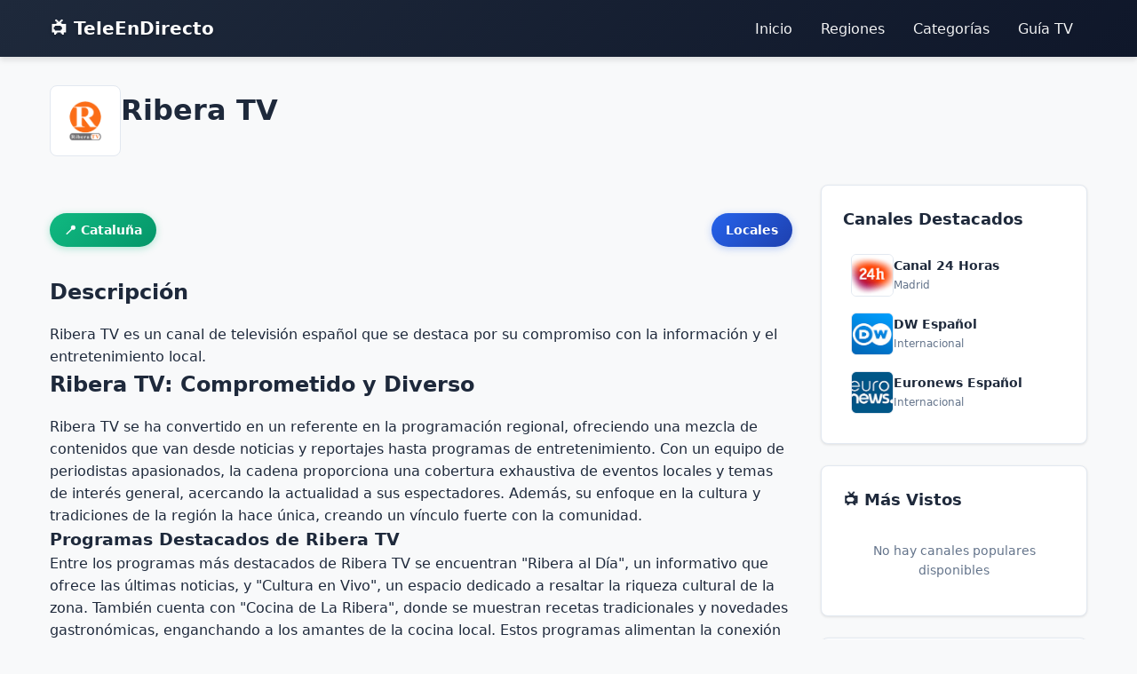

--- FILE ---
content_type: text/html; charset=utf-8
request_url: https://teleendirecto.es/tv/ribera-tv
body_size: 3644
content:
<!DOCTYPE html><html lang="es"> <head><meta charset="UTF-8"><meta name="description" content="Ve Ribera TV en directo online gratis. Disfruta de la programación de Ribera TV en vivo y en alta calidad desde cualquier dispositivo. TV española online."><meta name="viewport" content="width=device-width, initial-scale=1.0"><link rel="icon" type="image/svg+xml" href="/favicon.svg"><meta name="generator" content="Astro v4.16.19"><title>Ribera TV en directo - TeleEnDirecto</title><!-- Bing Wmt --><meta name="msvalidate.01" content="3F55C910D286B899B0D2B707AB5772DA"><!-- Google Analytics 4 --><script async src="https://www.googletagmanager.com/gtag/js?id=G-LWZL4L6GZ4"></script><script>
      window.dataLayer = window.dataLayer || [];
      function gtag(){dataLayer.push(arguments);}
      gtag('js', new Date());
      gtag('config', 'G-LWZL4L6GZ4');
    </script><!-- Plyr --><link rel="stylesheet" href="https://cdn.plyr.io/3.7.8/plyr.css"><script src="https://cdn.plyr.io/3.7.8/plyr.js"></script><!-- HLS.js para streams --><script src="https://cdn.jsdelivr.net/npm/hls.js@latest"></script><!-- Google AdSense - Anuncios Automáticos --><script async src="https://pagead2.googlesyndication.com/pagead/js/adsbygoogle.js?client=ca-pub-6841805818020695" crossorigin="anonymous"></script><link rel="stylesheet" href="/_astro/_slug_.CvFjHEsi.css">
<link rel="stylesheet" href="/_astro/_slug_.BZNAv0IL.css"><script type="module" src="/_astro/hoisted.BPL0YYci.js"></script></head> <body> <header> <div class="container"> <a href="/" class="logo">📺 TeleEnDirecto</a> <button class="menu-toggle" aria-label="Toggle menu"> <span></span> <span></span> <span></span> </button> <nav class="nav-menu"> <a href="/">Inicio</a> <a href="/regiones">Regiones</a> <a href="/categorias">Categorías</a> <a href="/guia-tv">Guía TV</a> </nav> </div> </header> <main>  <div class="container" data-astro-cid-vbpnsbns> <div class="channel-header" data-astro-cid-vbpnsbns> <img src="https://0q0fb92mfmmerjp4.public.blob.vercel-storage.com/images/69-ribera-tv-1766142493.jpg" alt="Ribera TV" class="channel-logo" data-astro-cid-vbpnsbns> <div data-astro-cid-vbpnsbns> <h1 data-astro-cid-vbpnsbns>Ribera TV</h1> </div> </div> <div class="layout-with-sidebar" data-astro-cid-vbpnsbns> <div class="main-content" data-astro-cid-vbpnsbns> <div class="elegant-player" data-astro-cid-vbpnsbns> <div class="player-overlay" data-astro-cid-vbpnsbns> <div class="player-content" data-astro-cid-vbpnsbns>  <p class="player-message" data-astro-cid-vbpnsbns>Clica en el botón para ver Ribera TV live</p> <a href="https://riberatelevisio.com/" target="_blank" rel="noopener noreferrer" class="player-btn" data-astro-cid-vbpnsbns>
Ver en directo →
</a>  </div> </div> </div> <div class="tags-container" data-astro-cid-vbpnsbns> <div class="region-tags" data-astro-cid-vbpnsbns> <a href="/region/cataluna" class="region-tag" data-astro-cid-vbpnsbns>📍 Cataluña</a> </div> <div class="category-tags" data-astro-cid-vbpnsbns> <a href="/categoria/locales" class="category-tag" data-astro-cid-vbpnsbns>Locales</a> </div> </div> <div class="channel-info" data-astro-cid-vbpnsbns> <div class="info-section" data-astro-cid-vbpnsbns> <h2 data-astro-cid-vbpnsbns>Descripción</h2> <div data-astro-cid-vbpnsbns><p>Ribera TV es un canal de televisión español que se destaca por su compromiso con la información y el entretenimiento local.</p><h2>Ribera TV: Comprometido y Diverso</h2><p>Ribera TV se ha convertido en un referente en la programación regional, ofreciendo una mezcla de contenidos que van desde noticias y reportajes hasta programas de entretenimiento. Con un equipo de periodistas apasionados, la cadena proporciona una cobertura exhaustiva de eventos locales y temas de interés general, acercando la actualidad a sus espectadores. Además, su enfoque en la cultura y tradiciones de la región la hace única, creando un vínculo fuerte con la comunidad.</p><h3>Programas Destacados de Ribera TV</h3><p>Entre los programas más destacados de Ribera TV se encuentran &quot;Ribera al Día&quot;, un informativo que ofrece las últimas noticias, y &quot;Cultura en Vivo&quot;, un espacio dedicado a resaltar la riqueza cultural de la zona. También cuenta con &quot;Cocina de La Ribera&quot;, donde se muestran recetas tradicionales y novedades gastronómicas, enganchando a los amantes de la cocina local. Estos programas alimentan la conexión de la audiencia con su entorno y fomentan el orgullo regional.</p></div> </div>  <div class="info-section" data-astro-cid-vbpnsbns> <h2 data-astro-cid-vbpnsbns>Contacto e Información</h2> <div class="contact-grid" data-astro-cid-vbpnsbns> <div data-astro-cid-vbpnsbns> <strong data-astro-cid-vbpnsbns>Web:</strong> <a href="https://riberatelevisio.com/" target="_blank" rel="noopener" data-astro-cid-vbpnsbns>https://riberatelevisio.com/</a> </div>    </div> </div>  </div> </div> <aside class="sidebar" data-astro-cid-ssfzsv2f> <div class="sidebar-widget" data-astro-cid-ssfzsv2f> <h3 data-astro-cid-ssfzsv2f>Canales Destacados</h3> <div class="featured-channels" data-astro-cid-ssfzsv2f> <a href="/tv/canal-24-horas" class="featured-channel" data-astro-cid-ssfzsv2f> <img src="https://0q0fb92mfmmerjp4.public.blob.vercel-storage.com/images/14-canal-24-horas-1765816334.jpg" alt="Canal 24 Horas" loading="lazy" data-astro-cid-ssfzsv2f> <div class="featured-channel-info" data-astro-cid-ssfzsv2f> <h4 data-astro-cid-ssfzsv2f>Canal 24 Horas</h4> <p data-astro-cid-ssfzsv2f>Madrid</p> </div> </a><a href="/tv/dw-espanol" class="featured-channel" data-astro-cid-ssfzsv2f> <img src="https://0q0fb92mfmmerjp4.public.blob.vercel-storage.com/images/127-dw-espanol-1766151509.jpg" alt="DW Español" loading="lazy" data-astro-cid-ssfzsv2f> <div class="featured-channel-info" data-astro-cid-ssfzsv2f> <h4 data-astro-cid-ssfzsv2f>DW Español</h4> <p data-astro-cid-ssfzsv2f>Internacional</p> </div> </a><a href="/tv/euronews-espana" class="featured-channel" data-astro-cid-ssfzsv2f> <img src="https://0q0fb92mfmmerjp4.public.blob.vercel-storage.com/images/108-euronews-espanol-1765881334.jpg" alt="Euronews Español" loading="lazy" data-astro-cid-ssfzsv2f> <div class="featured-channel-info" data-astro-cid-ssfzsv2f> <h4 data-astro-cid-ssfzsv2f>Euronews Español</h4> <p data-astro-cid-ssfzsv2f>Internacional</p> </div> </a> </div> </div> <div class="sidebar-widget" data-astro-cid-ssfzsv2f> <h3 data-astro-cid-ssfzsv2f>📺 Más Vistos</h3> <div class="popular-channels" data-astro-cid-ssfzsv2f> <p style="color: var(--text-light); font-size: 0.875rem; text-align: center; padding: 1rem;" data-astro-cid-ssfzsv2f>
No hay canales populares disponibles
</p> </div> </div> <div class="sidebar-widget" data-astro-cid-ssfzsv2f> <h3 data-astro-cid-ssfzsv2f>🔗 Navegación</h3> <ul class="links-list" data-astro-cid-ssfzsv2f> <li data-astro-cid-ssfzsv2f><a href="/" data-astro-cid-ssfzsv2f>Ver Todos los Canales</a></li> <li data-astro-cid-ssfzsv2f><a href="/regiones" data-astro-cid-ssfzsv2f>Regiones</a></li> <li data-astro-cid-ssfzsv2f><a href="/categorias" data-astro-cid-ssfzsv2f>Categorías</a></li> <li data-astro-cid-ssfzsv2f><a href="/guia-tv" data-astro-cid-ssfzsv2f>Guía TV</a></li> </ul> </div> </aside>  </div> </div>  </main> <footer> <div class="container"> <p>&copy; 2025 TeleEnDirecto.es - Televisión española en directo</p> </div> </footer> <vercel-speed-insights data-props="{}" data-params="{&#34;slug&#34;:&#34;ribera-tv&#34;}" data-pathname="/tv/ribera-tv/"></vercel-speed-insights>  <script>
      document.addEventListener('DOMContentLoaded', function() {
        const menuToggle = document.querySelector('.menu-toggle');
        const navMenu = document.querySelector('.nav-menu');
        
        if (menuToggle && navMenu) {
          menuToggle.addEventListener('click', function() {
            menuToggle.classList.toggle('active');
            navMenu.classList.toggle('active');
          });

          // Close menu when clicking on a link
          const navLinks = document.querySelectorAll('.nav-menu a');
          navLinks.forEach(link => {
            link.addEventListener('click', function() {
              menuToggle.classList.remove('active');
              navMenu.classList.remove('active');
            });
          });

          // Close menu when clicking outside
          document.addEventListener('click', function(event) {
            if (!event.target.closest('header')) {
              menuToggle.classList.remove('active');
              navMenu.classList.remove('active');
            }
          });
        }
      });
    </script> <vercel-speed-insights data-props="{}" data-params="{&#34;slug&#34;:&#34;ribera-tv&#34;}" data-pathname="/tv/ribera-tv/"></vercel-speed-insights>  <vercel-analytics data-props="{}" data-params="{&#34;slug&#34;:&#34;ribera-tv&#34;}" data-pathname="/tv/ribera-tv/"></vercel-analytics>  </body></html>  <script>
  // Video.js HLS support
  if (document.getElementById('player')) {
    const player = videojs('player', {
      fluid: false,
      responsive: true,
      aspectRatio: '16:9',
      controls: true,
      autoplay: 'muted',
      preload: 'auto',
      liveui: true,
      html5: {
        vhs: {
          overrideNative: true
        },
        nativeAudioTracks: false,
        nativeVideoTracks: false
      }
    });

    player.ready(function() {
      this.on('error', function() {
        console.log('Error al cargar el stream');
      });
    });
  }
</script> <script>
  document.addEventListener('DOMContentLoaded', function() {
    const playerElement = document.getElementById('player');
    if (!playerElement) return;

    // Detectar si es YouTube o HLS
    const isYoutube = playerElement.hasAttribute('data-plyr-provider');
    
    if (isYoutube) {
      // Inicializar Plyr para YouTube
      new Plyr('#player', {
        controls: ['play-large', 'play', 'progress', 'current-time', 'mute', 'volume', 'settings', 'fullscreen'],
        settings: ['quality', 'speed'],
        quality: {
          default: 1080,
          options: [4320, 2880, 2160, 1440, 1080, 720, 576, 480, 360, 240]
        },
        youtube: {
          noCookie: true,
          rel: 0,
          showinfo: 0,
          iv_load_policy: 3,
          modestbranding: 1
        }
      });
    } else {
      // Inicializar HLS.js + Plyr para streams m3u8
      const video = playerElement;
      const streamUrl = video.getAttribute('data-stream') || window.channelStream;
      
      if (window.Hls && window.Hls.isSupported() && streamUrl) {
        const hls = new window.Hls({
          enableWorker: true,
          lowLatencyMode: true,
          backBufferLength: 90
        });
        
        hls.loadSource(streamUrl);
        hls.attachMedia(video);
        
        hls.on(window.Hls.Events.MANIFEST_PARSED, function() {
          new Plyr(video, {
            controls: ['play-large', 'play', 'progress', 'current-time', 'mute', 'volume', 'fullscreen'],
            autoplay: false,
            muted: false
          });
        });
        
        hls.on(window.Hls.Events.ERROR, function(_event, data) {
          console.error('HLS Error:', data);
        });
      } else if (video.canPlayType('application/vnd.apple.mpegurl')) {
        // Safari nativo
        video.src = streamUrl;
        new Plyr(video, {
          controls: ['play-large', 'play', 'progress', 'current-time', 'mute', 'volume', 'fullscreen']
        });
      }
    }
  });
</script>

--- FILE ---
content_type: text/html; charset=utf-8
request_url: https://www.google.com/recaptcha/api2/aframe
body_size: 267
content:
<!DOCTYPE HTML><html><head><meta http-equiv="content-type" content="text/html; charset=UTF-8"></head><body><script nonce="-ln5_8Rdj4dDvuIakcxQYw">/** Anti-fraud and anti-abuse applications only. See google.com/recaptcha */ try{var clients={'sodar':'https://pagead2.googlesyndication.com/pagead/sodar?'};window.addEventListener("message",function(a){try{if(a.source===window.parent){var b=JSON.parse(a.data);var c=clients[b['id']];if(c){var d=document.createElement('img');d.src=c+b['params']+'&rc='+(localStorage.getItem("rc::a")?sessionStorage.getItem("rc::b"):"");window.document.body.appendChild(d);sessionStorage.setItem("rc::e",parseInt(sessionStorage.getItem("rc::e")||0)+1);localStorage.setItem("rc::h",'1767011522930');}}}catch(b){}});window.parent.postMessage("_grecaptcha_ready", "*");}catch(b){}</script></body></html>

--- FILE ---
content_type: text/css; charset=utf-8
request_url: https://teleendirecto.es/_astro/_slug_.CvFjHEsi.css
body_size: 1598
content:
*{margin:0;padding:0;box-sizing:border-box}:root{--primary: #2563eb;--primary-dark: #1e40af;--bg: #ffffff;--bg-secondary: #f8fafc;--bg-body: #f8f9fa;--text: #1e293b;--text-light: #64748b;--border: #e2e8f0;--shadow: 0 1px 3px rgba(0, 0, 0, .1);--shadow-lg: 0 10px 25px rgba(0, 0, 0, .1)}body{font-family:system-ui,-apple-system,BlinkMacSystemFont,Segoe UI,Roboto,Helvetica Neue,Arial,sans-serif;line-height:1.6;color:var(--text);background:var(--bg-body)}.container{max-width:1200px;margin:0 auto;padding:0 1rem}header{background:linear-gradient(135deg,#1e293b,#0f172a);border-bottom:none;position:sticky;top:0;z-index:100;box-shadow:0 4px 6px #0000001a;height:64px;overflow:visible}header .container{display:flex;justify-content:space-between;align-items:center;padding:1rem;max-width:1200px;position:relative;height:100%}.logo{font-size:1.25rem;font-weight:700;color:#fff;text-decoration:none;text-shadow:0 2px 4px rgba(0,0,0,.2);z-index:101}.menu-toggle{display:none;flex-direction:column;background:none;border:none;cursor:pointer;padding:4px;z-index:101}.menu-toggle span{width:25px;height:3px;background:#fff;margin:3px 0;transition:.3s}.nav-menu{display:flex;gap:1.5rem}.nav-menu a{color:#fffffff2;text-decoration:none;font-weight:500;transition:all .2s;padding:.5rem 1rem;border-radius:.375rem}.nav-menu a:hover{background:#ffffff26;color:#fff}@media (max-width: 768px){.menu-toggle{display:flex}.nav-menu{position:fixed;top:64px;left:-100%;width:100%;height:calc(100vh - 64px);background:linear-gradient(135deg,#1e293b,#0f172a);flex-direction:column;justify-content:flex-start;align-items:stretch;gap:0;transition:left .3s ease;padding:0;margin:0;box-shadow:0 4px 6px #0000001a}.nav-menu.active{left:0}.nav-menu a{padding:1rem 2rem;font-size:1.1rem;width:100%;text-align:center;border-bottom:1px solid rgba(255,255,255,.1);margin:0;display:block;line-height:1.5}.nav-menu a:first-child{border-top:none}.menu-toggle.active span:nth-child(1){transform:rotate(-45deg) translate(-6px,6px)}.menu-toggle.active span:nth-child(2){opacity:0}.menu-toggle.active span:nth-child(3){transform:rotate(45deg) translate(-6px,-6px)}}main{min-height:calc(100vh - 140px);padding:2rem 0}footer{background:linear-gradient(135deg,#1e293b,#0f172a);border-top:none;padding:2rem 0;text-align:center;color:#ffffffb3;font-size:.875rem}h1{font-size:2rem;margin-bottom:1.5rem;color:var(--text)}h2{font-size:1.5rem;margin-bottom:1rem;color:var(--text)}.grid{display:grid;grid-template-columns:repeat(4,1fr);gap:1.5rem;margin-top:2rem}.grid-5{display:grid;grid-template-columns:repeat(5,1fr);gap:1.5rem;margin-top:2rem}@media (max-width: 1400px){.grid-5{grid-template-columns:repeat(4,1fr)}}@media (max-width: 1200px){.grid,.grid-5{grid-template-columns:repeat(3,1fr)}}@media (max-width: 900px){.grid,.grid-5{grid-template-columns:repeat(2,1fr)}}@media (max-width: 768px){.grid,.grid-5{grid-template-columns:repeat(2,1fr);gap:1rem}}@media (max-width: 480px){.grid,.grid-5{grid-template-columns:1fr;gap:1rem}}.card{background:var(--bg);border:1px solid var(--border);border-radius:.5rem;overflow:hidden;transition:all .3s;box-shadow:var(--shadow)}.card:hover{transform:translateY(-4px);box-shadow:var(--shadow-lg)}.card img{width:100%;height:160px;object-fit:cover;display:block}.card-content{padding:1rem}.card-title{font-size:1.125rem;font-weight:600;margin-bottom:.5rem;color:var(--text)}.card-text{font-size:.875rem;color:var(--text-light);line-height:1.5}.btn{display:inline-block;padding:.75rem 1.5rem;background:linear-gradient(135deg,#2563eb,#1e40af);color:#fff;text-decoration:none;border-radius:.5rem;font-weight:600;transition:all .3s;border:none;cursor:pointer;box-shadow:0 4px 6px #2563eb4d}.btn:hover{background:linear-gradient(135deg,#1e40af,#1e3a8a);transform:translateY(-2px);box-shadow:0 6px 12px #2563eb66}.badge{display:inline-block;padding:.25rem .75rem;background:var(--bg-secondary);color:var(--text);border-radius:9999px;font-size:.75rem;font-weight:500;margin-right:.5rem;margin-bottom:.5rem}@media (max-width: 768px){h1{font-size:1.5rem}.grid{grid-template-columns:repeat(2,1fr);gap:1rem}nav{gap:.5rem;font-size:.875rem}nav a{padding:.375rem .75rem}.logo{font-size:1rem}.card img{height:120px}}.sidebar[data-astro-cid-ssfzsv2f]{height:fit-content}.sidebar-widget[data-astro-cid-ssfzsv2f]{background:var(--bg);border:1px solid var(--border);border-radius:.5rem;padding:1.5rem;margin-bottom:1.5rem;box-shadow:var(--shadow)}.sidebar-widget[data-astro-cid-ssfzsv2f] h3[data-astro-cid-ssfzsv2f]{font-size:1.125rem;font-weight:600;margin-bottom:1rem;color:var(--text)}.featured-channels[data-astro-cid-ssfzsv2f]{display:flex;flex-direction:column;gap:1rem}.featured-channel[data-astro-cid-ssfzsv2f]{display:flex;align-items:center;gap:.75rem;text-decoration:none;color:inherit;padding:.5rem;border-radius:.5rem;transition:all .2s;border:1px solid transparent}.featured-channel[data-astro-cid-ssfzsv2f]:hover{background:var(--bg-secondary);border-color:var(--border);transform:translateY(-1px)}.featured-channel[data-astro-cid-ssfzsv2f] img[data-astro-cid-ssfzsv2f]{width:48px;height:48px;object-fit:cover;border-radius:.375rem;border:1px solid var(--border)}.featured-channel-info[data-astro-cid-ssfzsv2f]{flex:1;min-width:0}.featured-channel-info[data-astro-cid-ssfzsv2f] h4[data-astro-cid-ssfzsv2f]{font-size:.875rem;font-weight:600;margin:0 0 .25rem;color:var(--text);line-height:1.3;overflow:hidden;text-overflow:ellipsis;white-space:nowrap}.featured-channel-info[data-astro-cid-ssfzsv2f] p[data-astro-cid-ssfzsv2f]{font-size:.75rem;color:var(--text-light);margin:.25rem 0 0;overflow:hidden;text-overflow:ellipsis;white-space:nowrap}.popular-channels[data-astro-cid-ssfzsv2f]{display:flex;flex-direction:column;gap:.75rem}.popular-channel[data-astro-cid-ssfzsv2f]{display:flex;align-items:center;gap:.75rem;text-decoration:none;color:inherit;padding:.5rem;border-radius:.5rem;transition:all .2s;border:1px solid transparent;background:#2563eb08}.popular-channel[data-astro-cid-ssfzsv2f]:hover{background:#2563eb14;border-color:#2563eb33;transform:translateY(-1px)}.popular-channel[data-astro-cid-ssfzsv2f] img[data-astro-cid-ssfzsv2f]{width:40px;height:40px;object-fit:cover;border-radius:.375rem;border:1px solid var(--border)}.popular-channel-info[data-astro-cid-ssfzsv2f]{flex:1;min-width:0}.popular-channel-info[data-astro-cid-ssfzsv2f] h5[data-astro-cid-ssfzsv2f]{font-size:.8rem;font-weight:600;margin:0 0 .2rem;color:var(--text);line-height:1.2;overflow:hidden;text-overflow:ellipsis;white-space:nowrap}.channel-category[data-astro-cid-ssfzsv2f]{font-size:.7rem;color:var(--primary);font-weight:500;background:#2563eb1a;padding:.2rem .4rem;border-radius:.25rem;overflow:hidden;text-overflow:ellipsis;white-space:nowrap;display:inline-block;max-width:100%}.links-list[data-astro-cid-ssfzsv2f]{list-style:none;padding:0;margin:0}.links-list[data-astro-cid-ssfzsv2f] li[data-astro-cid-ssfzsv2f]{margin-bottom:.75rem}.links-list[data-astro-cid-ssfzsv2f] a[data-astro-cid-ssfzsv2f]{color:var(--primary);text-decoration:none;font-weight:500;transition:color .2s}.links-list[data-astro-cid-ssfzsv2f] a[data-astro-cid-ssfzsv2f]:hover{color:var(--primary-dark);text-decoration:underline}


--- FILE ---
content_type: text/css; charset=utf-8
request_url: https://teleendirecto.es/_astro/_slug_.BZNAv0IL.css
body_size: 1151
content:
.channel-header[data-astro-cid-vbpnsbns]{display:flex;align-items:center;gap:1.5rem;margin-bottom:2rem}.channel-logo[data-astro-cid-vbpnsbns]{width:80px;height:80px;object-fit:contain;border-radius:.5rem;border:1px solid var(--border);background:#fff;padding:.5rem}.layout-with-sidebar[data-astro-cid-vbpnsbns]{display:grid;grid-template-columns:1fr 300px;gap:2rem;margin-top:2rem}.main-content[data-astro-cid-vbpnsbns]{min-width:0}.sidebar[data-astro-cid-vbpnsbns]{height:fit-content}.sidebar-widget[data-astro-cid-vbpnsbns]{background:var(--bg);border:1px solid var(--border);border-radius:.5rem;padding:1.5rem;margin-bottom:1.5rem;box-shadow:var(--shadow)}.sidebar-widget[data-astro-cid-vbpnsbns] h3[data-astro-cid-vbpnsbns]{font-size:1.125rem;font-weight:600;margin-bottom:1rem;color:var(--text)}.links-list[data-astro-cid-vbpnsbns]{list-style:none;padding:0;margin:0}.links-list[data-astro-cid-vbpnsbns] li[data-astro-cid-vbpnsbns]{margin-bottom:.75rem}.links-list[data-astro-cid-vbpnsbns] a[data-astro-cid-vbpnsbns]{color:var(--primary);text-decoration:none;font-weight:500;transition:color .2s}.links-list[data-astro-cid-vbpnsbns] a[data-astro-cid-vbpnsbns]:hover{color:var(--primary-dark);text-decoration:underline}.video-container[data-astro-cid-vbpnsbns]{width:100%;margin:0 0 2rem;background:#000;border-radius:.5rem;overflow:hidden;box-shadow:0 10px 30px #0000004d}.plyr{border-radius:.5rem}.plyr--video{background:#000}.plyr__control--overlaid{background:#2563ebe6}.plyr__control--overlaid:hover,.plyr__control--overlaid:focus{background:#1e40af}.plyr--full-ui input[type=range]{color:#2563eb}.plyr__control:hover,.plyr__control[aria-expanded=true]{background:#2563ebe6}.elegant-player[data-astro-cid-vbpnsbns]{position:relative;width:100%;aspect-ratio:2/1;margin-bottom:2rem;border-radius:.75rem;overflow:hidden;background:linear-gradient(-45deg,#4c63d2,#5a52a5,#d084e0,#d14d5a,#3d8bfe,#00d4e7);background-size:400% 400%;animation:gradientShift 8s ease-in-out infinite;box-shadow:0 10px 30px #0003}@keyframes gradientShift{0%{background-position:0% 50%}50%{background-position:100% 50%}to{background-position:0% 50%}}.player-overlay[data-astro-cid-vbpnsbns]{position:absolute;inset:0;background:linear-gradient(135deg,#00000080,#000000b3);display:flex;align-items:center;justify-content:center;backdrop-filter:blur(1px)}.player-content[data-astro-cid-vbpnsbns]{text-align:center;color:#fff;z-index:2}.player-message[data-astro-cid-vbpnsbns]{font-size:1.25rem;font-weight:600;margin-bottom:1.5rem;text-shadow:0 2px 4px rgba(0,0,0,.5);opacity:.95}.player-btn[data-astro-cid-vbpnsbns]{display:inline-block;padding:.875rem 2rem;background:#ffffff26;backdrop-filter:blur(10px);color:#fff;text-decoration:none;border-radius:50px;font-weight:600;transition:all .3s ease;border:2px solid rgba(255,255,255,.3);cursor:pointer;box-shadow:0 4px 15px #0003}.player-btn[data-astro-cid-vbpnsbns]:hover:not(.disabled){background:#ffffff40;transform:translateY(-2px);box-shadow:0 8px 25px #0000004d}.player-btn[data-astro-cid-vbpnsbns].disabled{opacity:.6;cursor:not-allowed;background:#ffffff1a}.tags-container[data-astro-cid-vbpnsbns]{display:flex;justify-content:space-between;align-items:flex-start;gap:1rem;margin:1.5rem 0 2rem;padding:0}.region-tags[data-astro-cid-vbpnsbns]{display:flex;gap:.5rem}.category-tags[data-astro-cid-vbpnsbns]{display:flex;flex-wrap:wrap;gap:.75rem;justify-content:flex-end}.region-tag[data-astro-cid-vbpnsbns]{display:inline-block;padding:.5rem 1rem;background:linear-gradient(135deg,#10b981,#059669);color:#fff;text-decoration:none;border-radius:50px;font-size:.875rem;font-weight:600;transition:all .3s ease;box-shadow:0 2px 8px #10b9814d;border:none}.region-tag[data-astro-cid-vbpnsbns]:hover{transform:translateY(-2px);box-shadow:0 4px 15px #10b98166;background:linear-gradient(135deg,#059669,#047857)}.category-tag[data-astro-cid-vbpnsbns]{display:inline-block;padding:.5rem 1rem;background:linear-gradient(135deg,var(--primary),var(--primary-dark));color:#fff;text-decoration:none;border-radius:50px;font-size:.875rem;font-weight:600;transition:all .3s ease;box-shadow:0 2px 8px #2563eb4d;border:none}.category-tag[data-astro-cid-vbpnsbns]:hover{transform:translateY(-2px);box-shadow:0 4px 15px #2563eb66;background:linear-gradient(135deg,var(--primary-dark),#1e3a8a)}.channel-info[data-astro-cid-vbpnsbns]{width:100%}.info-section[data-astro-cid-vbpnsbns]{margin-bottom:2rem;padding-bottom:2rem;border-bottom:1px solid var(--border)}.info-section[data-astro-cid-vbpnsbns]:last-child{border-bottom:none}.contact-grid[data-astro-cid-vbpnsbns]{display:grid;gap:1rem}@media (max-width: 1024px){.layout-with-sidebar[data-astro-cid-vbpnsbns]{grid-template-columns:1fr}.sidebar[data-astro-cid-vbpnsbns]{display:none}}@media (max-width: 768px){.channel-header[data-astro-cid-vbpnsbns]{flex-direction:column;text-align:center}.channel-logo[data-astro-cid-vbpnsbns]{width:70px;height:70px}.tags-container[data-astro-cid-vbpnsbns]{flex-direction:column;gap:1rem}.category-tags[data-astro-cid-vbpnsbns]{justify-content:flex-start}h1[data-astro-cid-vbpnsbns]{font-size:1.5rem}}.contact-grid[data-astro-cid-vbpnsbns] a[data-astro-cid-vbpnsbns]:hover{text-decoration:underline}@media (max-width: 768px){.channel-header[data-astro-cid-vbpnsbns]{flex-direction:column;text-align:center}.channel-logo[data-astro-cid-vbpnsbns]{width:100px;height:100px}h1[data-astro-cid-vbpnsbns]{font-size:1.5rem}}


--- FILE ---
content_type: application/javascript; charset=utf-8
request_url: https://teleendirecto.es/_astro/hoisted.BPL0YYci.js
body_size: 1137
content:
var v="@vercel/speed-insights",w="1.3.1",h=()=>{window.si||(window.si=function(...r){(window.siq=window.siq||[]).push(r)})};function m(){return typeof window<"u"}function g(){try{const e="production"}catch{}return"production"}function u(){return g()==="development"}function b(e,r){if(!e||!r)return e;let n=e;try{const t=Object.entries(r);for(const[i,s]of t)if(!Array.isArray(s)){const a=o(s);a.test(n)&&(n=n.replace(a,`/[${i}]`))}for(const[i,s]of t)if(Array.isArray(s)){const a=o(s.join("/"));a.test(n)&&(n=n.replace(a,`/[...${i}]`))}return n}catch{return e}}function o(e){return new RegExp(`/${y(e)}(?=[/?#]|$)`)}function y(e){return e.replace(/[.*+?^${}()|[\]\\]/g,"\\$&")}function p(e){return e.scriptSrc?e.scriptSrc:u()?"https://va.vercel-scripts.com/v1/speed-insights/script.debug.js":e.dsn?"https://va.vercel-scripts.com/v1/speed-insights/script.js":e.basePath?`${e.basePath}/speed-insights/script.js`:"/_vercel/speed-insights/script.js"}function $(e={}){var r;if(!m()||e.route===null)return null;h();const n=p(e);if(document.head.querySelector(`script[src*="${n}"]`))return null;e.beforeSend&&((r=window.si)==null||r.call(window,"beforeSend",e.beforeSend));const t=document.createElement("script");return t.src=n,t.defer=!0,t.dataset.sdkn=v+(e.framework?`/${e.framework}`:""),t.dataset.sdkv=w,e.sampleRate&&(t.dataset.sampleRate=e.sampleRate.toString()),e.route&&(t.dataset.route=e.route),e.endpoint?t.dataset.endpoint=e.endpoint:e.basePath&&(t.dataset.endpoint=`${e.basePath}/speed-insights/vitals`),e.dsn&&(t.dataset.dsn=e.dsn),u()&&e.debug===!1&&(t.dataset.debug="false"),t.onerror=()=>{console.log(`[Vercel Speed Insights] Failed to load script from ${n}. Please check if any content blockers are enabled and try again.`)},document.head.appendChild(t),{setRoute:i=>{t.dataset.route=i??void 0}}}function S(){try{return}catch{}}customElements.define("vercel-speed-insights",class extends HTMLElement{constructor(){super();try{const r=JSON.parse(this.dataset.props??"{}"),n=JSON.parse(this.dataset.params??"{}"),t=b(this.dataset.pathname??"",n);$({route:t,...r,framework:"astro",basePath:S(),beforeSend:window.speedInsightsBeforeSend})}catch(r){throw new Error(`Failed to parse SpeedInsights properties: ${r}`)}}});var k="@vercel/analytics",A="1.6.1",E=()=>{window.va||(window.va=function(...r){(window.vaq=window.vaq||[]).push(r)})};function f(){return typeof window<"u"}function l(){try{const e="production"}catch{}return"production"}function j(e="auto"){if(e==="auto"){window.vam=l();return}window.vam=e}function P(){return(f()?window.vam:l())||"production"}function c(){return P()==="development"}function R(e,r){if(!e||!r)return e;let n=e;try{const t=Object.entries(r);for(const[i,s]of t)if(!Array.isArray(s)){const a=d(s);a.test(n)&&(n=n.replace(a,`/[${i}]`))}for(const[i,s]of t)if(Array.isArray(s)){const a=d(s.join("/"));a.test(n)&&(n=n.replace(a,`/[...${i}]`))}return n}catch{return e}}function d(e){return new RegExp(`/${x(e)}(?=[/?#]|$)`)}function x(e){return e.replace(/[.*+?^${}()|[\]\\]/g,"\\$&")}function q(e){return e.scriptSrc?e.scriptSrc:c()?"https://va.vercel-scripts.com/v1/script.debug.js":e.basePath?`${e.basePath}/insights/script.js`:"/_vercel/insights/script.js"}function B(e={debug:!0}){var r;if(!f())return;j(e.mode),E(),e.beforeSend&&((r=window.va)==null||r.call(window,"beforeSend",e.beforeSend));const n=q(e);if(document.head.querySelector(`script[src*="${n}"]`))return;const t=document.createElement("script");t.src=n,t.defer=!0,t.dataset.sdkn=k+(e.framework?`/${e.framework}`:""),t.dataset.sdkv=A,e.disableAutoTrack&&(t.dataset.disableAutoTrack="1"),e.endpoint?t.dataset.endpoint=e.endpoint:e.basePath&&(t.dataset.endpoint=`${e.basePath}/insights`),e.dsn&&(t.dataset.dsn=e.dsn),t.onerror=()=>{const i=c()?"Please check if any ad blockers are enabled and try again.":"Be sure to enable Web Analytics for your project and deploy again. See https://vercel.com/docs/analytics/quickstart for more information.";console.log(`[Vercel Web Analytics] Failed to load script from ${n}. ${i}`)},c()&&e.debug===!1&&(t.dataset.debug="false"),document.head.appendChild(t)}function T({route:e,path:r}){var n;(n=window.va)==null||n.call(window,"pageview",{route:e,path:r})}function O(){try{return}catch{}}customElements.define("vercel-analytics",class extends HTMLElement{constructor(){super();try{const r=JSON.parse(this.dataset.props??"{}"),n=JSON.parse(this.dataset.params??"{}");B({...r,disableAutoTrack:!0,framework:"astro",basePath:O(),beforeSend:window.webAnalyticsBeforeSend});const t=this.dataset.pathname;T({route:R(t??"",n),path:t})}catch(r){throw new Error(`Failed to parse WebAnalytics properties: ${r}`)}}});
